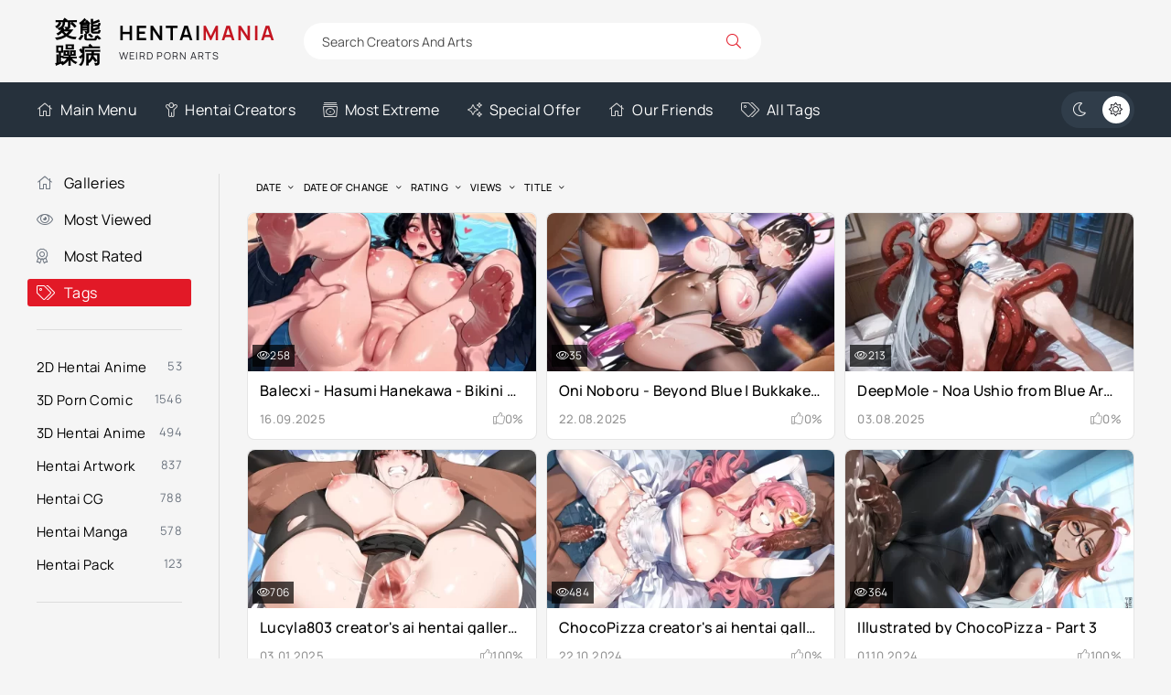

--- FILE ---
content_type: text/html; charset=utf-8
request_url: https://hentaimania.me/tags/blue%20archive/
body_size: 6636
content:
<!DOCTYPE html><html lang="en"><head><title>blue archive » HentaiMania - The Gallery Of Weird Hentai Content</title><meta name="charset" content="utf-8"><meta name="title" content="blue archive » HentaiMania - The Gallery Of Weird Hentai Content"><meta name="description" content="Balecxi hasumi hanekawa Balecxi hentaimania porn Balecxi porn creator Balecxi porn artist Balecxi ai generated hentai Balecxi ai generated porn Balecxi hentai porn ai Balecxi Balecxi ai sex toys ai hentai porn anal ai hentai porn bukkake ai hentai porn gokkun ai hentai porn paizuri ai hentai porn"><meta name="keywords" content="Hentaimaniacs, 3d rape porn comics, newest 3d porncomic artist, 3d hijab comic porn, giantess hentai vore comics, zipling 3d porn, edge systems 3d porn, chocopizza hentai porn, fansadox 616 hentai porn, incest art 3d porn"><meta name="generator" content="DataLife Engine (https://dle-news.ru)"><link rel="canonical" href="https://hentaimania.me/tags/blue%20archive/"><link rel="search" type="application/opensearchdescription+xml" title="HentaiMania - The Gallery Of Weird Hentai Content" href="https://hentaimania.me/index.php?do=opensearch"><link rel="preconnect" href="https://hentaimania.me/" fetchpriority="high"><meta property="twitter:card" content="summary"><meta property="twitter:title" content="blue archive » HentaiMania - The Gallery Of Weird Hentai Content"><meta property="twitter:description" content="Balecxi hasumi hanekawa Balecxi hentaimania porn Balecxi porn creator Balecxi porn artist Balecxi ai generated hentai Balecxi ai generated porn Balecxi hentai porn ai Balecxi Balecxi ai sex toys ai hentai porn anal ai hentai porn bukkake ai hentai porn gokkun ai hentai porn paizuri ai hentai porn"><meta property="og:type" content="article"><meta property="og:site_name" content="HentaiMania - The Gallery Of Weird Hentai Content"><meta property="og:title" content="blue archive » HentaiMania - The Gallery Of Weird Hentai Content"><meta property="og:description" content="Balecxi hasumi hanekawa Balecxi hentaimania porn Balecxi porn creator Balecxi porn artist Balecxi ai generated hentai Balecxi ai generated porn Balecxi hentai porn ai Balecxi Balecxi ai sex toys ai hentai porn anal ai hentai porn bukkake ai hentai porn gokkun ai hentai porn paizuri ai hentai porn"> <meta name="google-site-verification" content="kAhPbBSGTnXGCVqMMvjP2Q1Jxry7gbDUw9Yb7cEC2Ng" /> <meta name="robots" content="index, follow"> <meta name="googlebot" content="index, follow"> <meta name="v2596" content="9bcc1dda6ab5e120222cbf14f9dc3c52" /><meta name="viewport" content="width=device-width, initial-scale=1.0"> <link rel="apple-touch-icon" sizes="57x57" href="/apple-touch-icon-57x57.png"> <link rel="apple-touch-icon" sizes="60x60" href="/apple-touch-icon-60x60.png"> <link rel="apple-touch-icon" sizes="72x72" href="/apple-touch-icon-72x72.png"> <link rel="apple-touch-icon" sizes="76x76" href="/apple-touch-icon-76x76.png"> <link rel="apple-touch-icon" sizes="114x114" href="/apple-touch-icon-114x114.png"> <link rel="apple-touch-icon" sizes="120x120" href="/apple-touch-icon-120x120.png"> <link rel="apple-touch-icon" sizes="144x144" href="/apple-touch-icon-144x144.png"> <link rel="apple-touch-icon" sizes="152x152" href="/apple-touch-icon-152x152.png"> <link rel="apple-touch-icon" sizes="180x180" href="/apple-touch-icon-180x180.png"> <link rel="icon" type="image/png" href="/favicon-16x16.png" sizes="16x16"> <link rel="icon" type="image/png" href="/favicon-32x32.png" sizes="32x32"> <link rel="icon" type="image/png" href="/favicon-96x96.png" sizes="96x96"> <link rel="icon" type="image/png" href="/android-chrome-192x192.png" sizes="192x192"> <link rel="icon" type="image/png" href="/android-chrome-256x256.png" sizes="256x256"> <meta name="msapplication-square70x70logo" content="/smalltile.png"> <meta name="msapplication-square150x150logo" content="/mediumtile.png"> <meta name="msapplication-wide310x150logo" content="/widetile.png"> <meta name="msapplication-square310x310logo" content="/largetile.png"> <link rel="manifest" href="/site.webmanifest"> <link rel="mask-icon" href="/safari-pinned-tab.svg" color="#436e7a"> <meta name="msapplication-TileColor" content="#00aba9"> <meta name="theme-color" content="#ffffff"> <meta name="theme-color" content="#303d4a"><link rel="preload" href="/templates/VideoTrexEn/css/styles.css?v=pnkhk" as="style"><link rel="preload" href="/templates/VideoTrexEn/css/engine.css?v=pnkhk" as="style"><link rel="preload" href="/templates/VideoTrexEn/webfonts/manrope-400.woff2" as="font" type="font/woff2" crossorigin><link rel="preload" href="/templates/VideoTrexEn/webfonts/manrope-500.woff2" as="font" type="font/woff2" crossorigin><link rel="preload" href="/templates/VideoTrexEn/webfonts/manrope-700.woff2" as="font" type="font/woff2" crossorigin> <link rel="preload" href="/templates/VideoTrexEn/webfonts/fa-light-300.woff2" as="font" type="font/woff2" crossorigin><link rel="icon" href="/templates/VideoTrexEn/images/logo.webp"> <link href="/templates/VideoTrexEn/css/styles.css?v=pnkhk" rel="stylesheet"> </head><body><script>function switchLight() {	if (localStorage.getItem('theme') === 'dark') {	document.querySelector('body').classList.add('dt-is-active');	} else {	document.querySelector('body').classList.remove('dt-is-active');	};	};	switchLight();</script><div class="wrapper"><div class="wrapper-container wrapper-main"><header class="header d-flex ai-center vw100"><a href="/home.html" class="logo header__logo"><div class="logo__title">Hentai<span>Mania</span></div><div class="logo__caption">Weird Porn Arts</div></a><div class="header__search flex-grow-1"><form id="quicksearch" method="post"><input type="hidden" name="do" value="search"><input type="hidden" name="subaction" value="search"><div class="header__search-box"><input id="story" name="story" placeholder="Search Creators And Arts" type="text" autocomplete="off"><button type="submit" class="search-btn"><span class="fal fa-search"></span></button></div></form></div></header><div class="header-nav d-flex jc-space-between ai-center vw100"><ul class="header__menu d-flex flex-grow-1 js-this-in-mobile-menu"><li><a href="/home.html"><span class="fal fa-home"></span>Main Menu</a></li> <li><a href="/artists/"><span class="fal fa-child"></span>Hentai Creators</a></li> <li><a href="/most-extreme.html"><span class="fal fa-album-collection"></span>Most Extreme</a></li> <li><a href="/special-offer.html"><span class="fal fa-sparkles"></span>Special Offer</a></li> <li><a href="/our-friends.html"><span class="fal fa-home"></span>Our Friends</a></li> <li><a href="/tags/"><span class="fal fa-tags"></span>All Tags</a></li> </ul> <ul class="theme-toggle" title="Change design color"><li><span class="fal fa-moon"></span></li><li><span class="fal fa-sun"></span></li></ul><div class="flex-grow-1 d-none"></div><div class="header__btn-menu d-none js-show-mobile-menu"><span class="fal fa-bars"></span></div></div><div class="cols cols-content"><main class="content"> <section class="sect"><div class="sect__header d-flex ai-center"> <div class="sect__sort"><form name="news_set_sort" id="news_set_sort" method="post"><ul class="sort"><li class="asc sort_by_date"><a href="#" onclick="dle_change_sort('date','asc'); return false;">date</a></li><li class="sort_by_editdate"><a href="#" onclick="dle_change_sort('editdate','desc'); return false;">date of change</a></li><li class="sort_by_rating"><a href="#" onclick="dle_change_sort('rating','desc'); return false;">rating</a></li><li class="sort_by_news_read"><a href="#" onclick="dle_change_sort('news_read','desc'); return false;">views</a></li><li class="sort_by_title"><a href="#" onclick="dle_change_sort('title','desc'); return false;">title</a></li></ul><input type="hidden" name="dlenewssortby" id="dlenewssortby" value="date"><input type="hidden" name="dledirection" id="dledirection" value="DESC"><input type="hidden" name="set_new_sort" id="set_new_sort" value="dle_sort_tags"><input type="hidden" name="set_direction_sort" id="set_direction_sort" value="dle_direction_tags"></form></div></div><div class="sect__content"><div id="dle-content"><a class="thumb d-flex fd-column grid-item" href="https://hentaimania.me/art/4581-balecxi-hasumi-hanekawa-bikini-gallery-halo-ai-hentai.html"><div class="thumb__desc"> <div class="thumb__title ws-nowrap">Balecxi - Hasumi Hanekawa - Bikini Gallery | Halo AI Hentai</div> <div class="thumb__meta d-flex ai-center jc-space-between"> <div class="thumb__date">16.09.2025</div> <div class="thumb__rating"> <span class="fal fa-thumbs-up"></span> <span class="js-count-percent"><span data-ratig-layer-id="4581"><span class="ratingtypeplusminus ratingzero" >0</span></span><span data-vote-num-id="4581">0</span></span> </div> </div> </div> <div class="thumb__img img-fit-cover img-responsive order-first"> <img data-src="/uploads/posts/2025-09/thumbs/balecxi-hasumi-hanekawa-bikini-gallery-ai-generated-1.webp" alt="Balecxi - Hasumi Hanekawa - Bikini Gallery | Halo AI Hentai" src="[data-uri]"><div class="thumb__label thumb__label--views"><span class="fal fa-eye"></span> 258</div> </div></a><a class="thumb d-flex fd-column grid-item" href="https://hentaimania.me/hcg/4569-oni-noboru-beyond-blue.html"><div class="thumb__desc"> <div class="thumb__title ws-nowrap">Oni Noboru - Beyond Blue | Bukkake Hentai CG</div> <div class="thumb__meta d-flex ai-center jc-space-between"> <div class="thumb__date">22.08.2025</div> <div class="thumb__rating"> <span class="fal fa-thumbs-up"></span> <span class="js-count-percent"><span data-ratig-layer-id="4569"><span class="ratingtypeplusminus ratingzero" >0</span></span><span data-vote-num-id="4569">0</span></span> </div> </div> </div> <div class="thumb__img img-fit-cover img-responsive order-first"> <img data-src="/uploads/posts/2025-08/thumbs/oni-noboru-beyond-blue-download-bukkake-hcg-1.webp" alt="Oni Noboru - Beyond Blue | Bukkake Hentai CG" src="[data-uri]"><div class="thumb__label thumb__label--views"><span class="fal fa-eye"></span> 35</div> </div></a><a class="thumb d-flex fd-column grid-item" href="https://hentaimania.me/art/4550-deepmole-noa-ushio-from-blue-archive.html"><div class="thumb__desc"> <div class="thumb__title ws-nowrap">DeepMole - Noa Ushio from Blue Archive Gallery | Rape AI Hentai</div> <div class="thumb__meta d-flex ai-center jc-space-between"> <div class="thumb__date">03.08.2025</div> <div class="thumb__rating"> <span class="fal fa-thumbs-up"></span> <span class="js-count-percent"><span data-ratig-layer-id="4550"><span class="ratingtypeplusminus ratingzero" >0</span></span><span data-vote-num-id="4550">0</span></span> </div> </div> </div> <div class="thumb__img img-fit-cover img-responsive order-first"> <img data-src="/uploads/posts/2025-08/thumbs/deepmole-noa-ushio-from-blue-archive-gallery-ai-generated-rape-2.webp" alt="DeepMole - Noa Ushio from Blue Archive Gallery | Rape AI Hentai" src="[data-uri]"><div class="thumb__label thumb__label--views"><span class="fal fa-eye"></span> 213</div> </div></a><a class="thumb d-flex fd-column grid-item" href="https://hentaimania.me/art/4391-lucyla803-creators-ai-hentai-gallery-rio-tsukatsuki-x-ntr.html"><div class="thumb__desc"> <div class="thumb__title ws-nowrap">Lucyla803 creator&#039;s ai hentai gallery Rio Tsukatsuki x NTR</div> <div class="thumb__meta d-flex ai-center jc-space-between"> <div class="thumb__date">03.01.2025</div> <div class="thumb__rating"> <span class="fal fa-thumbs-up"></span> <span class="js-count-percent"><span data-ratig-layer-id="4391"><span class="ratingtypeplusminus ratingplus" >+2</span></span><span data-vote-num-id="4391">2</span></span> </div> </div> </div> <div class="thumb__img img-fit-cover img-responsive order-first"> <img data-src="/uploads/posts/2025-01/thumbs/lucyla803-ai-hentai-gallery-rio-tsukatsuki-ntr-cover.webp" alt="Lucyla803 creator&#039;s ai hentai gallery Rio Tsukatsuki x NTR" src="[data-uri]"><div class="thumb__label thumb__label--views"><span class="fal fa-eye"></span> 706</div> </div></a><a class="thumb d-flex fd-column grid-item" href="https://hentaimania.me/art/4339-chocopizza-creators-ai-hentai-gallery-part-12.html"><div class="thumb__desc"> <div class="thumb__title ws-nowrap">ChocoPizza creator&#039;s ai hentai gallery - Part 12</div> <div class="thumb__meta d-flex ai-center jc-space-between"> <div class="thumb__date">22.10.2024</div> <div class="thumb__rating"> <span class="fal fa-thumbs-up"></span> <span class="js-count-percent"><span data-ratig-layer-id="4339"><span class="ratingtypeplusminus ratingzero" >0</span></span><span data-vote-num-id="4339">0</span></span> </div> </div> </div> <div class="thumb__img img-fit-cover img-responsive order-first"> <img data-src="/uploads/posts/2024-10/thumbs/chocopizza-creators-ai-hentai-gallery-part-12-cover.webp" alt="ChocoPizza creator&#039;s ai hentai gallery - Part 12" src="[data-uri]"><div class="thumb__label thumb__label--views"><span class="fal fa-eye"></span> 484</div> </div></a><a class="thumb d-flex fd-column grid-item" href="https://hentaimania.me/art/4330-illustrated-by-chocopizza-part-3.html"><div class="thumb__desc"> <div class="thumb__title ws-nowrap">Illustrated by ChocoPizza - Part 3</div> <div class="thumb__meta d-flex ai-center jc-space-between"> <div class="thumb__date">01.10.2024</div> <div class="thumb__rating"> <span class="fal fa-thumbs-up"></span> <span class="js-count-percent"><span data-ratig-layer-id="4330"><span class="ratingtypeplusminus ratingplus" >+1</span></span><span data-vote-num-id="4330">1</span></span> </div> </div> </div> <div class="thumb__img img-fit-cover img-responsive order-first"> <img data-src="/uploads/posts/2024-10/thumbs/hentai-artwork-illustrated-by-chocopizza-part-3-page-cover.webp" alt="Illustrated by ChocoPizza - Part 3" src="[data-uri]"><div class="thumb__label thumb__label--views"><span class="fal fa-eye"></span> 364</div> </div></a><a class="thumb d-flex fd-column grid-item" href="https://hentaimania.me/art/4159-illustrated-by-haboo.html"><div class="thumb__desc"> <div class="thumb__title ws-nowrap">Illustrated by Haboo</div> <div class="thumb__meta d-flex ai-center jc-space-between"> <div class="thumb__date">06.05.2024</div> <div class="thumb__rating"> <span class="fal fa-thumbs-up"></span> <span class="js-count-percent"><span data-ratig-layer-id="4159"><span class="ratingtypeplusminus ratingzero" >0</span></span><span data-vote-num-id="4159">0</span></span> </div> </div> </div> <div class="thumb__img img-fit-cover img-responsive order-first"> <img data-src="/uploads/posts/2024-05/thumbs/hentai-artwork-illustrated-by-haboo-6.webp" alt="Illustrated by Haboo" src="[data-uri]"><div class="thumb__label thumb__label--views"><span class="fal fa-eye"></span> 310</div> </div></a><a class="thumb d-flex fd-column grid-item" href="https://hentaimania.me/art/4138-tamayuki-creators-ai-hentai-gallery.html"><div class="thumb__desc"> <div class="thumb__title ws-nowrap">Tamayuki creator&#039;s ai hentai gallery</div> <div class="thumb__meta d-flex ai-center jc-space-between"> <div class="thumb__date">15.04.2024</div> <div class="thumb__rating"> <span class="fal fa-thumbs-up"></span> <span class="js-count-percent"><span data-ratig-layer-id="4138"><span class="ratingtypeplusminus ratingplus" >+2</span></span><span data-vote-num-id="4138">2</span></span> </div> </div> </div> <div class="thumb__img img-fit-cover img-responsive order-first"> <img data-src="/uploads/posts/2024-04/thumbs/hentai-artwork-illustrated-by-tamayuki-2.webp" alt="Tamayuki creator&#039;s ai hentai gallery" src="[data-uri]"><div class="thumb__label thumb__label--views"><span class="fal fa-eye"></span> 1 099</div> </div></a><a class="thumb d-flex fd-column grid-item" href="https://hentaimania.me/art/4134-illustrated-by-gizen.html"><div class="thumb__desc"> <div class="thumb__title ws-nowrap">Illustrated by Gizen | Hentai Gallery</div> <div class="thumb__meta d-flex ai-center jc-space-between"> <div class="thumb__date">07.04.2024</div> <div class="thumb__rating"> <span class="fal fa-thumbs-up"></span> <span class="js-count-percent"><span data-ratig-layer-id="4134"><span class="ratingtypeplusminus ratingzero" >0</span></span><span data-vote-num-id="4134">0</span></span> </div> </div> </div> <div class="thumb__img img-fit-cover img-responsive order-first"> <img data-src="/uploads/posts/2024-04/thumbs/hentai-artwork-illustrated-by-gizen-cover.webp" alt="Illustrated by Gizen | Hentai Gallery" src="[data-uri]"><div class="thumb__label thumb__label--views"><span class="fal fa-eye"></span> 380</div> </div></a><a class="thumb d-flex fd-column grid-item" href="https://hentaimania.me/art/4133-illustrated-by-ahoge-rua.html"><div class="thumb__desc"> <div class="thumb__title ws-nowrap">Illustrated by Ahoge Rua</div> <div class="thumb__meta d-flex ai-center jc-space-between"> <div class="thumb__date">07.04.2024</div> <div class="thumb__rating"> <span class="fal fa-thumbs-up"></span> <span class="js-count-percent"><span data-ratig-layer-id="4133"><span class="ratingtypeplusminus ratingzero" >0</span></span><span data-vote-num-id="4133">0</span></span> </div> </div> </div> <div class="thumb__img img-fit-cover img-responsive order-first"> <img data-src="/uploads/posts/2024-04/thumbs/hentai-artwork-illustrated-by-ahoge-rua-cover.webp" alt="Illustrated by Ahoge Rua" src="[data-uri]"><div class="thumb__label thumb__label--views"><span class="fal fa-eye"></span> 336</div> </div></a><a class="thumb d-flex fd-column grid-item" href="https://hentaimania.me/art/4132-illustrated-by-scallion-flavor.html"><div class="thumb__desc"> <div class="thumb__title ws-nowrap">Illustrated by Scallion Flavor</div> <div class="thumb__meta d-flex ai-center jc-space-between"> <div class="thumb__date">07.04.2024</div> <div class="thumb__rating"> <span class="fal fa-thumbs-up"></span> <span class="js-count-percent"><span data-ratig-layer-id="4132"><span class="ratingtypeplusminus ratingzero" >0</span></span><span data-vote-num-id="4132">0</span></span> </div> </div> </div> <div class="thumb__img img-fit-cover img-responsive order-first"> <img data-src="/uploads/posts/2024-04/thumbs/hentai-artwork-illustrated-by-scallion-flavor-cover.webp" alt="Illustrated by Scallion Flavor" src="[data-uri]"><div class="thumb__label thumb__label--views"><span class="fal fa-eye"></span> 454</div> </div></a><a class="thumb d-flex fd-column grid-item" href="https://hentaimania.me/art/4115-illustrated-by-myuto.html"><div class="thumb__desc"> <div class="thumb__title ws-nowrap">Illustrated by Myuto | AI Hentai Elf</div> <div class="thumb__meta d-flex ai-center jc-space-between"> <div class="thumb__date">25.03.2024</div> <div class="thumb__rating"> <span class="fal fa-thumbs-up"></span> <span class="js-count-percent"><span data-ratig-layer-id="4115"><span class="ratingtypeplusminus ratingzero" >0</span></span><span data-vote-num-id="4115">0</span></span> </div> </div> </div> <div class="thumb__img img-fit-cover img-responsive order-first"> <img data-src="/uploads/posts/2024-03/thumbs/hentai-artwork-illustrated-by-myuto_117130810_p3.webp" alt="Illustrated by Myuto | AI Hentai Elf" src="[data-uri]"><div class="thumb__label thumb__label--views"><span class="fal fa-eye"></span> 898</div> </div></a><a class="thumb d-flex fd-column grid-item" href="https://hentaimania.me/art/4114-illustrated-by-mirham.html"><div class="thumb__desc"> <div class="thumb__title ws-nowrap">Illustrated by Mirham</div> <div class="thumb__meta d-flex ai-center jc-space-between"> <div class="thumb__date">25.03.2024</div> <div class="thumb__rating"> <span class="fal fa-thumbs-up"></span> <span class="js-count-percent"><span data-ratig-layer-id="4114"><span class="ratingtypeplusminus ratingplus" >+1</span></span><span data-vote-num-id="4114">1</span></span> </div> </div> </div> <div class="thumb__img img-fit-cover img-responsive order-first"> <img data-src="/uploads/posts/2024-03/thumbs/hentai-artwork-illustrated-by-mirham_116999432_p0.webp" alt="Illustrated by Mirham" src="[data-uri]"><div class="thumb__label thumb__label--views"><span class="fal fa-eye"></span> 676</div> </div></a><a class="thumb d-flex fd-column grid-item" href="https://hentaimania.me/art/4105-illustrated-by-agemo-agm.html"><div class="thumb__desc"> <div class="thumb__title ws-nowrap">Illustrated by Agemo Agm</div> <div class="thumb__meta d-flex ai-center jc-space-between"> <div class="thumb__date">15.03.2024</div> <div class="thumb__rating"> <span class="fal fa-thumbs-up"></span> <span class="js-count-percent"><span data-ratig-layer-id="4105"><span class="ratingtypeplusminus ratingzero" >0</span></span><span data-vote-num-id="4105">0</span></span> </div> </div> </div> <div class="thumb__img img-fit-cover img-responsive order-first"> <img data-src="/uploads/posts/2024-03/thumbs/hentai-artwork-illustrated-by-agemo-agm-1.webp" alt="Illustrated by Agemo Agm" src="[data-uri]"><div class="thumb__label thumb__label--views"><span class="fal fa-eye"></span> 97</div> </div></a><a class="thumb d-flex fd-column grid-item" href="https://hentaimania.me/art/4104-illustrated-by-stukov.html"><div class="thumb__desc"> <div class="thumb__title ws-nowrap">Illustrated by Stukov</div> <div class="thumb__meta d-flex ai-center jc-space-between"> <div class="thumb__date">15.03.2024</div> <div class="thumb__rating"> <span class="fal fa-thumbs-up"></span> <span class="js-count-percent"><span data-ratig-layer-id="4104"><span class="ratingtypeplusminus ratingzero" >0</span></span><span data-vote-num-id="4104">0</span></span> </div> </div> </div> <div class="thumb__img img-fit-cover img-responsive order-first"> <img data-src="/uploads/posts/2024-03/thumbs/hentai-artwork-illustrated-by-stukov-cover.webp" alt="Illustrated by Stukov" src="[data-uri]"><div class="thumb__label thumb__label--views"><span class="fal fa-eye"></span> 351</div> </div></a><a class="thumb d-flex fd-column grid-item" href="https://hentaimania.me/hmanga/4094-seito-to-issen-koechau-hon-rabbit-shoutai-hen.html"><div class="thumb__desc"> <div class="thumb__title ws-nowrap">Seito to Issen Koechau Hon RABBIT Shoutai Hen</div> <div class="thumb__meta d-flex ai-center jc-space-between"> <div class="thumb__date">13.02.2024</div> <div class="thumb__rating"> <span class="fal fa-thumbs-up"></span> <span class="js-count-percent"><span data-ratig-layer-id="4094"><span class="ratingtypeplusminus ratingminus" >-1</span></span><span data-vote-num-id="4094">1</span></span> </div> </div> </div> <div class="thumb__img img-fit-cover img-responsive order-first"> <img data-src="/uploads/posts/2024-02/thumbs/doujinshi-mimonel-seito-to-issen-koechau-hon-rabbit-shoutai-hen_cover.webp" alt="Seito to Issen Koechau Hon RABBIT Shoutai Hen" src="[data-uri]"><div class="thumb__label thumb__label--views"><span class="fal fa-eye"></span> 285</div> </div></a><a class="thumb d-flex fd-column grid-item" href="https://hentaimania.me/art/4057-illustrated-by-coolsummer.html"><div class="thumb__desc"> <div class="thumb__title ws-nowrap">Illustrated by CoolSummer</div> <div class="thumb__meta d-flex ai-center jc-space-between"> <div class="thumb__date">27.12.2023</div> <div class="thumb__rating"> <span class="fal fa-thumbs-up"></span> <span class="js-count-percent"><span data-ratig-layer-id="4057"><span class="ratingtypeplusminus ratingzero" >0</span></span><span data-vote-num-id="4057">0</span></span> </div> </div> </div> <div class="thumb__img img-fit-cover img-responsive order-first"> <img data-src="/uploads/posts/2023-12/thumbs/hentai-artwork-illustrated-by-coolsummer_114474752_p1.webp" alt="Illustrated by CoolSummer" src="[data-uri]"><div class="thumb__label thumb__label--views"><span class="fal fa-eye"></span> 430</div> </div></a><a class="thumb d-flex fd-column grid-item" href="https://hentaimania.me/art/4018-hentai-artwork-illustrated-by-nero100-ai-generated.html"><div class="thumb__desc"> <div class="thumb__title ws-nowrap">Illustrated by Nero100 | Hentai Art Pics</div> <div class="thumb__meta d-flex ai-center jc-space-between"> <div class="thumb__date">04.11.2023</div> <div class="thumb__rating"> <span class="fal fa-thumbs-up"></span> <span class="js-count-percent"><span data-ratig-layer-id="4018"><span class="ratingtypeplusminus ratingzero" >0</span></span><span data-vote-num-id="4018">0</span></span> </div> </div> </div> <div class="thumb__img img-fit-cover img-responsive order-first"> <img data-src="/uploads/posts/2023-11/thumbs/hentai-artwork-illustrated-by-nero100_112999524_p17-cover.webp" alt="Illustrated by Nero100 | Hentai Art Pics" src="[data-uri]"><div class="thumb__label thumb__label--views"><span class="fal fa-eye"></span> 464</div> </div></a><a class="thumb d-flex fd-column grid-item" href="https://hentaimania.me/art/4006-hentai-artwork-illustrated-by-remosuka-ai-generated.html"><div class="thumb__desc"> <div class="thumb__title ws-nowrap">Illustrated by Remosuka</div> <div class="thumb__meta d-flex ai-center jc-space-between"> <div class="thumb__date">29.10.2023</div> <div class="thumb__rating"> <span class="fal fa-thumbs-up"></span> <span class="js-count-percent"><span data-ratig-layer-id="4006"><span class="ratingtypeplusminus ratingplus" >+1</span></span><span data-vote-num-id="4006">1</span></span> </div> </div> </div> <div class="thumb__img img-fit-cover img-responsive order-first"> <img data-src="/uploads/posts/2023-10/thumbs/hentai-artwork-illustrated-by-remosuka_104709351_p0.webp" alt="Illustrated by Remosuka" src="[data-uri]"><div class="thumb__label thumb__label--views"><span class="fal fa-eye"></span> 551</div> </div></a><a class="thumb d-flex fd-column grid-item" href="https://hentaimania.me/art/3947-illustrated-by-anwar.html"><div class="thumb__desc"> <div class="thumb__title ws-nowrap">Illustrated by Anwar</div> <div class="thumb__meta d-flex ai-center jc-space-between"> <div class="thumb__date">26.09.2023</div> <div class="thumb__rating"> <span class="fal fa-thumbs-up"></span> <span class="js-count-percent"><span data-ratig-layer-id="3947"><span class="ratingtypeplusminus ratingzero" >0</span></span><span data-vote-num-id="3947">0</span></span> </div> </div> </div> <div class="thumb__img img-fit-cover img-responsive order-first"> <img data-src="/uploads/posts/2023-09/thumbs/hentai-artwork-illustrated-by-anwar_111886457_p005.webp" alt="Illustrated by Anwar" src="[data-uri]"><div class="thumb__label thumb__label--views"><span class="fal fa-eye"></span> 85</div> </div></a><a class="thumb d-flex fd-column grid-item" href="https://hentaimania.me/art/3942-illustrated-by-bginga.html"><div class="thumb__desc"> <div class="thumb__title ws-nowrap">Illustrated by Bginga</div> <div class="thumb__meta d-flex ai-center jc-space-between"> <div class="thumb__date">21.09.2023</div> <div class="thumb__rating"> <span class="fal fa-thumbs-up"></span> <span class="js-count-percent"><span data-ratig-layer-id="3942"><span class="ratingtypeplusminus ratingzero" >0</span></span><span data-vote-num-id="3942">0</span></span> </div> </div> </div> <div class="thumb__img img-fit-cover img-responsive order-first"> <img data-src="/uploads/posts/2023-09/thumbs/1695264873_hentai-artwork-illustrated-by-bginga_110001_img1.jpg" alt="Illustrated by Bginga" src="[data-uri]"><div class="thumb__label thumb__label--views"><span class="fal fa-eye"></span> 341</div> </div></a><a class="thumb d-flex fd-column grid-item" href="https://hentaimania.me/art/3920-illustrated-by-magukappu-update.html"><div class="thumb__desc"> <div class="thumb__title ws-nowrap">Illustrated by Magukappu - Update | Hentai Art Pics</div> <div class="thumb__meta d-flex ai-center jc-space-between"> <div class="thumb__date">20.08.2023</div> <div class="thumb__rating"> <span class="fal fa-thumbs-up"></span> <span class="js-count-percent"><span data-ratig-layer-id="3920"><span class="ratingtypeplusminus ratingzero" >0</span></span><span data-vote-num-id="3920">0</span></span> </div> </div> </div> <div class="thumb__img img-fit-cover img-responsive order-first"> <img data-src="https://picstate.com/thumbs/small/19414516_8hkgc/Hentai_Artwork_Illustrated_by_Magukappu_Update_85372568_cover.jpg" alt="Illustrated by Magukappu - Update | Hentai Art Pics" src="[data-uri]"><div class="thumb__label thumb__label--views"><span class="fal fa-eye"></span> 169</div> </div></a><a class="thumb d-flex fd-column grid-item" href="https://hentaimania.me/art/3919-hentai-artwork-illustrated-by-ayo-paizuri.html"><div class="thumb__desc"> <div class="thumb__title ws-nowrap">Illustrated by Ayo</div> <div class="thumb__meta d-flex ai-center jc-space-between"> <div class="thumb__date">20.08.2023</div> <div class="thumb__rating"> <span class="fal fa-thumbs-up"></span> <span class="js-count-percent"><span data-ratig-layer-id="3919"><span class="ratingtypeplusminus ratingzero" >0</span></span><span data-vote-num-id="3919">0</span></span> </div> </div> </div> <div class="thumb__img img-fit-cover img-responsive order-first"> <img data-src="https://picstate.com/thumbs/small/19414557_r3ux7/Hentai_Artwork_Illustrated_by_Ayo_cover.jpg" alt="Illustrated by Ayo" src="[data-uri]"><div class="thumb__label thumb__label--views"><span class="fal fa-eye"></span> 121</div> </div></a><a class="thumb d-flex fd-column grid-item" href="https://hentaimania.me/art/3917-hentai-artwork-illustrated-by-puru-double-paizuri.html"><div class="thumb__desc"> <div class="thumb__title ws-nowrap">Illustrated by Puru | Hentai Art Pics</div> <div class="thumb__meta d-flex ai-center jc-space-between"> <div class="thumb__date">20.08.2023</div> <div class="thumb__rating"> <span class="fal fa-thumbs-up"></span> <span class="js-count-percent"><span data-ratig-layer-id="3917"><span class="ratingtypeplusminus ratingzero" >0</span></span><span data-vote-num-id="3917">0</span></span> </div> </div> </div> <div class="thumb__img img-fit-cover img-responsive order-first"> <img data-src="https://picstate.com/thumbs/small/19414618_dq8km/Hentai_Artwork_Illustrated_by_Puru_103369027_p0.jpg" alt="Illustrated by Puru | Hentai Art Pics" src="[data-uri]"><div class="thumb__label thumb__label--views"><span class="fal fa-eye"></span> 96</div> </div></a><a class="thumb d-flex fd-column grid-item" href="https://hentaimania.me/hmanga/3902-jinkaku-haisetsu-valentine.html"><div class="thumb__desc"> <div class="thumb__title ws-nowrap">Jinkaku Haisetsu Valentine</div> <div class="thumb__meta d-flex ai-center jc-space-between"> <div class="thumb__date">04.08.2023</div> <div class="thumb__rating"> <span class="fal fa-thumbs-up"></span> <span class="js-count-percent"><span data-ratig-layer-id="3902"><span class="ratingtypeplusminus ratingzero" >0</span></span><span data-vote-num-id="3902">0</span></span> </div> </div> </div> <div class="thumb__img img-fit-cover img-responsive order-first"> <img data-src="https://picstate.com/thumbs/small/19303555_nnd8k/Doujinshi_Thirty8ght_Jinkaku_Haisetsu_Valentine_cover.jpg" alt="Jinkaku Haisetsu Valentine" src="[data-uri]"><div class="thumb__label thumb__label--views"><span class="fal fa-eye"></span> 601</div> </div></a><a class="thumb d-flex fd-column grid-item" href="https://hentaimania.me/hmanga/3883-mika-to-hajimete-no-kyoudou-sagyou.html"><div class="thumb__desc"> <div class="thumb__title ws-nowrap">Mika to Hajimete no Kyoudou Sagyou</div> <div class="thumb__meta d-flex ai-center jc-space-between"> <div class="thumb__date">26.07.2023</div> <div class="thumb__rating"> <span class="fal fa-thumbs-up"></span> <span class="js-count-percent"><span data-ratig-layer-id="3883"><span class="ratingtypeplusminus ratingzero" >0</span></span><span data-vote-num-id="3883">0</span></span> </div> </div> </div> <div class="thumb__img img-fit-cover img-responsive order-first"> <img data-src="https://picstate.com/thumbs/small/19249631_ajf4f/Doujinshi_Uno_Ryoku_Mika_to_Hajimete_no_Kyoudou_Sagyou_cover.jpg" alt="Mika to Hajimete no Kyoudou Sagyou" src="[data-uri]"><div class="thumb__label thumb__label--views"><span class="fal fa-eye"></span> 98</div> </div></a><a class="thumb d-flex fd-column grid-item" href="https://hentaimania.me/art/3874-hentai-artwork-illustrated-by-yudouhu-futanari.html"><div class="thumb__desc"> <div class="thumb__title ws-nowrap">Illustrated by Yudouhu | Hentai Art Pics</div> <div class="thumb__meta d-flex ai-center jc-space-between"> <div class="thumb__date">22.07.2023</div> <div class="thumb__rating"> <span class="fal fa-thumbs-up"></span> <span class="js-count-percent"><span data-ratig-layer-id="3874"><span class="ratingtypeplusminus ratingzero" >0</span></span><span data-vote-num-id="3874">0</span></span> </div> </div> </div> <div class="thumb__img img-fit-cover img-responsive order-first"> <img data-src="https://picstate.com/thumbs/small/19224258_ulvud/Hentai_Artwork_Illustrated_by_Yudouhu_106338374_p2.jpg" alt="Illustrated by Yudouhu | Hentai Art Pics" src="[data-uri]"><div class="thumb__label thumb__label--views"><span class="fal fa-eye"></span> 204</div> </div></a><a class="thumb d-flex fd-column grid-item" href="https://hentaimania.me/art/3872-illustrated-by-meeru.html"><div class="thumb__desc"> <div class="thumb__title ws-nowrap">Illustrated by Meeru | Hentai Art Pics</div> <div class="thumb__meta d-flex ai-center jc-space-between"> <div class="thumb__date">22.07.2023</div> <div class="thumb__rating"> <span class="fal fa-thumbs-up"></span> <span class="js-count-percent"><span data-ratig-layer-id="3872"><span class="ratingtypeplusminus ratingzero" >0</span></span><span data-vote-num-id="3872">0</span></span> </div> </div> </div> <div class="thumb__img img-fit-cover img-responsive order-first"> <img data-src="https://picstate.com/thumbs/small/19224328_xgzcy/Hentai_Artwork_Illustrated_by_Meeru_106612913_p0.jpg" alt="Illustrated by Meeru | Hentai Art Pics" src="[data-uri]"><div class="thumb__label thumb__label--views"><span class="fal fa-eye"></span> 155</div> </div></a><a class="thumb d-flex fd-column grid-item" href="https://hentaimania.me/art/3821-illustrated-by-ipuu.html"><div class="thumb__desc"> <div class="thumb__title ws-nowrap">Illustrated by Ipuu | Hentai Art Pics</div> <div class="thumb__meta d-flex ai-center jc-space-between"> <div class="thumb__date">28.05.2023</div> <div class="thumb__rating"> <span class="fal fa-thumbs-up"></span> <span class="js-count-percent"><span data-ratig-layer-id="3821"><span class="ratingtypeplusminus ratingzero" >0</span></span><span data-vote-num-id="3821">0</span></span> </div> </div> </div> <div class="thumb__img img-fit-cover img-responsive order-first"> <img data-src="https://picstate.com/thumbs/small/18889118_q52jg/Hentai_Artwork_Illustrated_by_Ipuu_164218_img1.jpg" alt="Illustrated by Ipuu | Hentai Art Pics" src="[data-uri]"><div class="thumb__label thumb__label--views"><span class="fal fa-eye"></span> 247</div> </div></a><a class="thumb d-flex fd-column grid-item" href="https://hentaimania.me/art/3748-illustrated-by-nakanunara.html"><div class="thumb__desc"> <div class="thumb__title ws-nowrap">Illustrated by Nakanunara | Hentai Art Pics</div> <div class="thumb__meta d-flex ai-center jc-space-between"> <div class="thumb__date">23.01.2023</div> <div class="thumb__rating"> <span class="fal fa-thumbs-up"></span> <span class="js-count-percent"><span data-ratig-layer-id="3748"><span class="ratingtypeplusminus ratingzero" >0</span></span><span data-vote-num-id="3748">0</span></span> </div> </div> </div> <div class="thumb__img img-fit-cover img-responsive order-first"> <img data-src="https://picstate.com/thumbs/small/17994651_gaycp/Hentai_Artwork_Illustrated_by_Nakanunara_3588924_34.jpg" alt="Illustrated by Nakanunara | Hentai Art Pics" src="[data-uri]"><div class="thumb__label thumb__label--views"><span class="fal fa-eye"></span> 402</div> </div></a><a class="thumb d-flex fd-column grid-item" href="https://hentaimania.me/art/3416-art-by-shikakui-kyomu-hentai-artwork-bukkake.html"><div class="thumb__desc"> <div class="thumb__title ws-nowrap">Art by Shikakui Kyomu [Hentai Artwork] bukkake</div> <div class="thumb__meta d-flex ai-center jc-space-between"> <div class="thumb__date">29.11.2021</div> <div class="thumb__rating"> <span class="fal fa-thumbs-up"></span> <span class="js-count-percent"><span data-ratig-layer-id="3416"><span class="ratingtypeplusminus ratingzero" >0</span></span><span data-vote-num-id="3416">0</span></span> </div> </div> </div> <div class="thumb__img img-fit-cover img-responsive order-first"> <img data-src="https://picstate.com/thumbs/small/14987708_gkhf6/cover.jpg" alt="Art by Shikakui Kyomu [Hentai Artwork] bukkake" src="[data-uri]"><div class="thumb__label thumb__label--views"><span class="fal fa-eye"></span> 726</div> </div></a></div></div></section> </main><aside class="sidebar js-this-in-mobile-menu"><ul class="header__menu side__menu"><li><a href="/home.html"><span class="fal fa-home"></span>Galleries</a></li> <li><a href="/most-viewed.html"><span class="fal fa-eye"></span>Most Viewed</a></li><li><a href="/most-rated.html"><span class="fal fa-award"></span>Most Rated</a></li> <li><a href="/tags/" class="is-active"><span class="fal fa-tags"></span>Tags</a></li> </ul> <ul class="menu"> <li><a href="https://hentaimania.me/2d/">2D Hentai Anime</a> <span>53</span></li><li><a href="https://hentaimania.me/3d/">3D Porn Comic</a> <span>1546</span></li><li><a href="https://hentaimania.me/3dh/">3D Hentai Anime</a> <span>494</span></li><li><a href="https://hentaimania.me/art/">Hentai Artwork</a> <span>837</span></li><li><a href="https://hentaimania.me/hcg/">Hentai CG</a> <span>788</span></li><li><a href="https://hentaimania.me/hmanga/">Hentai Manga</a> <span>578</span></li><li><a href="https://hentaimania.me/pack/">Hentai Pack</a> <span>123</span></li></ul></aside></div><footer class="footer vw100"> <div class="footer__two d-flex ai-center vw100"> <ul class="footer__menu d-flex flex-grow-1"> <li><a href="/most-viewed.html"><span class="fal fa-eye"></span>Most Viewed</a></li><li><a href="/most-rated.html"><span class="fal fa-award"></span>Most Rated</a></li> <li><a href="/artists/"><span class="fal fa-child"></span>Hentai Creators</a></li> <li><a href="/most-extreme.html"><span class="fal fa-album-collection"></span>Most Extreme</a></li> <li><a href="/our-friends.html"><span class="fal fa-home"></span>Friends</a></li> <li><a href="/special-offer.html"><span class="fal fa-sparkles"></span>Special Offer</a></li> <li><a href="/tags/"><span class="fal fa-tags"></span>All Tags</a></li> </ul> <div class="footer__copyright">2017-2025 © <a href="/" title="Main">Hentai Mania</a></div></div></footer></div></div><link href="/engine/classes/min/index.php?f=templates/VideoTrexEn/css/fontawesome.css,templates/VideoTrexEn/css/engine.css&amp;v=pnkhk" rel="stylesheet" type="text/css"><script src="/engine/classes/min/index.php?g=general3&amp;v=pnkhk"></script><script src="/engine/classes/min/index.php?f=engine/classes/js/jqueryui3.js,engine/classes/js/dle_js.js,engine/classes/js/lazyload.js,templates/VideoTrexEn/js/libs.js&amp;v=pnkhk" defer></script> <script><!--
var dle_root = '/';
var dle_admin = '';
var dle_login_hash = 'cdd75e7959ef49a1a27cb8547ae2efe3797bb1da';
var dle_group = 5;
var dle_skin = 'VideoTrexEn';
var dle_wysiwyg = '1';
var quick_wysiwyg = '0';
var dle_min_search = '3';
var dle_act_lang = ["Yes", "No", "Enter", "Cancel", "Save", "Delete", "Loading. Please, wait..."];
var menu_short = 'Quick edit';
var menu_full = 'Full edit';
var menu_profile = 'View profile';
var menu_send = 'Send message';
var menu_uedit = 'Admin Center';
var dle_info = 'Information';
var dle_confirm = 'Confirm';
var dle_prompt = 'Enter the information';
var dle_req_field = ["Fill the name field", "Fill the message field", "Fill the field with the subject of the message"];
var dle_del_agree = 'Are you sure you want to delete it? This action cannot be undone';
var dle_spam_agree = 'Are you sure you want to mark the user as a spammer? This will remove all his comments';
var dle_c_title = 'Send a complaint';
var dle_complaint = 'Enter the text of your complaint to the Administration:';
var dle_mail = 'Your e-mail:';
var dle_big_text = 'Highlighted section of text is too large.';
var dle_orfo_title = 'Enter a comment to the detected error on the page for Administration ';
var dle_p_send = 'Send';
var dle_p_send_ok = 'Notification has been sent successfully ';
var dle_save_ok = 'Changes are saved successfully. Refresh the page?';
var dle_reply_title= 'Reply to the comment';
var dle_tree_comm = '0';
var dle_del_news = 'Delete article';
var dle_sub_agree = 'Do you really want to subscribe to this article’s comments?';
var dle_unsub_agree = 'Do you really want to unsubscribe from comments on this publication?';
var dle_captcha_type = '0';
var dle_share_interesting = ["Share a link to the selected text", "Twitter", "Facebook", "Вконтакте", "Direct Link:", "Right-click and select «Copy Link»"];
var DLEPlayerLang = {prev: 'Previous',next: 'Next',play: 'Play',pause: 'Pause',mute: 'Mute', unmute: 'Unmute', settings: 'Settings', enterFullscreen: 'Enable full screen mode', exitFullscreen: 'Disable full screen mode', speed: 'Speed', normal: 'Normal', quality: 'Quality', pip: 'PiP mode'};
var DLEGalleryLang = {CLOSE: 'Close (Esc)', NEXT: 'Next Image', PREV: 'Previous image', ERROR: 'Hi, Otaku', IMAGE_ERROR: 'Failed to load image', TOGGLE_SLIDESHOW: 'Watch slideshow (space) ',TOGGLE_FULLSCREEN: 'Full-screen mode', TOGGLE_THUMBS: 'Turn on / Turn off thumbnails', ITERATEZOOM: 'Increase / Reduce', DOWNLOAD: 'Download image' };
var DLEGalleryMode = 0;
var DLELazyMode = 1;
var allow_dle_delete_news = false;
//--></script> <script defer src="https://static.cloudflareinsights.com/beacon.min.js/vcd15cbe7772f49c399c6a5babf22c1241717689176015" integrity="sha512-ZpsOmlRQV6y907TI0dKBHq9Md29nnaEIPlkf84rnaERnq6zvWvPUqr2ft8M1aS28oN72PdrCzSjY4U6VaAw1EQ==" data-cf-beacon='{"version":"2024.11.0","token":"2a91f7f947794160b7443f2e4d6c3586","r":1,"server_timing":{"name":{"cfCacheStatus":true,"cfEdge":true,"cfExtPri":true,"cfL4":true,"cfOrigin":true,"cfSpeedBrain":true},"location_startswith":null}}' crossorigin="anonymous"></script>
</body></html>
<!-- DataLife Engine Copyright SoftNews Media Group (https://dle-news.ru) -->
